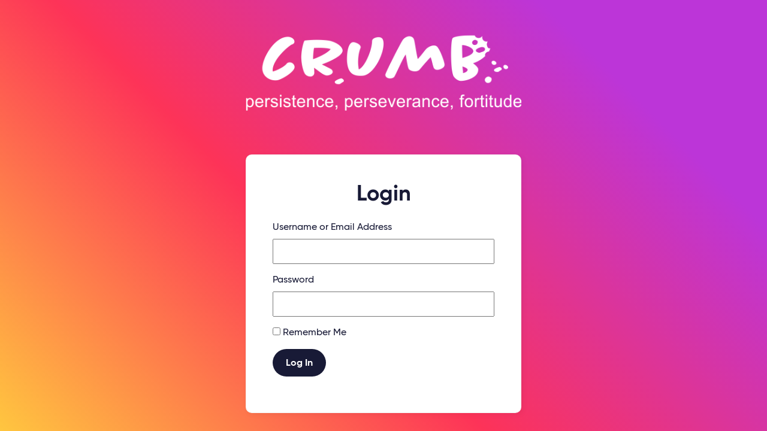

--- FILE ---
content_type: text/css
request_url: https://mark.buzzit.co.nz/wp-content/themes/buzzit_4_6/style.css
body_size: 7853
content:
/*
Theme Name: BuzzIT 2020
Author: Miked.
Author URI: BuzzIT
Description: The 2020 WordPress theme for BuzzIT 
Version: 4.6

Last Updated: 23-12-2020
*/
@font-face{font-family:'Gilroy';src:url("assets/webfonts/37CFD6_0_0.eot");src:url("assets/webfonts/37CFD6_0_0.eot?#iefix") format("embedded-opentype"),url("assets/webfonts/37CFD6_0_0.woff2") format("woff2"),url("assets/webfonts/37CFD6_0_0.woff") format("woff"),url("assets/webfonts/37CFD6_0_0.ttf") format("truetype");font-weight:300}@font-face{font-family:'Gilroy';src:url("assets/webfonts/32C77F_9_0.eot");src:url("assets/webfonts/32C77F_9_0.eot?#iefix") format("embedded-opentype"),url("assets/webfonts/32C77F_9_0.woff2") format("woff2"),url("assets/webfonts/32C77F_9_0.woff") format("woff"),url("assets/webfonts/32C77F_9_0.ttf") format("truetype");font-weight:500}@font-face{font-family:'Gilroy';src:url("assets/webfonts/32C77F_4_0.eot");src:url("assets/webfonts/32C77F_4_0.eot?#iefix") format("embedded-opentype"),url("assets/webfonts/32C77F_4_0.woff2") format("woff2"),url("assets/webfonts/32C77F_4_0.woff") format("woff"),url("assets/webfonts/32C77F_4_0.ttf") format("truetype");font-weight:600}@font-face{font-family:'Gilroy';src:url("assets/webfonts/32C77F_11_0.eot");src:url("assets/webfonts/32C77F_11_0.eot?#iefix") format("embedded-opentype"),url("assets/webfonts/32C77F_11_0.woff2") format("woff2"),url("assets/webfonts/32C77F_11_0.woff") format("woff"),url("assets/webfonts/32C77F_11_0.ttf") format("truetype");font-weight:700}*,*:before,*:after{box-sizing:border-box}/*! normalize.css v8.0.0 | MIT License | github.com/necolas/normalize.css */html{line-height:1.15;-webkit-text-size-adjust:100%}body{margin:0}h1{font-size:2em;margin:0.67em 0}hr{box-sizing:content-box;height:0;overflow:visible}pre{font-family:monospace, monospace;font-size:1em}a{background-color:transparent}abbr[title]{border-bottom:none;text-decoration:underline;text-decoration:underline dotted}b,strong{font-weight:bolder}code,kbd,samp{font-family:monospace, monospace;font-size:1em}small{font-size:80%}sub,sup{font-size:75%;line-height:0;position:relative;vertical-align:baseline}sub{bottom:-0.25em}sup{top:-0.5em}img{border-style:none}button,input,optgroup,select,textarea{font-family:inherit;font-size:100%;line-height:1.15;margin:0}button,input{overflow:visible}button,select{text-transform:none}button,[type="button"],[type="reset"],[type="submit"]{-webkit-appearance:button}button::-moz-focus-inner,[type="button"]::-moz-focus-inner,[type="reset"]::-moz-focus-inner,[type="submit"]::-moz-focus-inner{border-style:none;padding:0}button:-moz-focusring,[type="button"]:-moz-focusring,[type="reset"]:-moz-focusring,[type="submit"]:-moz-focusring{outline:1px dotted ButtonText}fieldset{padding:0.35em 0.75em 0.625em}legend{box-sizing:border-box;color:inherit;display:table;max-width:100%;padding:0;white-space:normal}progress{vertical-align:baseline}textarea{overflow:auto}[type="checkbox"],[type="radio"]{box-sizing:border-box;padding:0}[type="number"]::-webkit-inner-spin-button,[type="number"]::-webkit-outer-spin-button{height:auto}[type="search"]{-webkit-appearance:textfield;outline-offset:-2px}[type="search"]::-webkit-search-decoration{-webkit-appearance:none}::-webkit-file-upload-button{-webkit-appearance:button;font:inherit}details{display:block}summary{display:list-item}template{display:none}[hidden]{display:none}body,h1,h2,h3,h4,h5,h6,blockquote,p,pre,dl,dd,ol,ul,figure,hr,fieldset,legend{margin:0;padding:0}li>ol,li>ul{margin-bottom:0}table{border-collapse:collapse;border-spacing:0}fieldset{min-width:0;border:0}address,h1,h2,h3,h4,h5,h6,blockquote,p,pre,dl,ol,ul,figure,hr,table,fieldset{margin-bottom:22px}dd,ol,ul{margin-left:22px}html{font-family:"Gilroy",Helvetica,Arial,sans-serif;font-size:1em;line-height:1.4;color:#181A36}.page-wrap{min-height:100vh}body{overflow-x:hidden}.c-main-content{padding-bottom:60px;position:relative;width:calc(100% - 288px) !important}.c-main-content__footer{position:absolute;bottom:0;left:0}a{color:#0096D8;text-decoration:none;transition:all 300ms ease-in-out}a:hover,a:focus{color:#72d4ff}h1,.u-h1{font-size:36px;line-height:1.2444444444}h2,.u-h2{font-size:28px;line-height:1}h3,.u-h3{font-size:24px;line-height:1.3}h4,.u-h4{font-size:20px;line-height:1.12}h5,.u-h5{font-size:18px;line-height:1.2444444444}h6,.u-h6{font-size:16px;line-height:1.4}img{max-width:100%;font-style:italic;vertical-align:middle}img[width],img[height]{max-width:100%;height:auto}figure{width:100% !important}figure img{margin-bottom:22px}figcaption{opacity:0.7;font-style:italic}table{width:100%}hr{border:none;height:1px;background-color:#181A36}.hr-mini{max-width:200px;opacity:0.5}.hr-color-two{border:none;height:3px;background-color:#0096D8}textarea{resize:vertical;vertical-align:top}.o-box-off>:last-child{margin-bottom:0}.o-bullseye{display:-webkit-flex;display:-ms-flexbox;display:flex;-webkit-align-items:center;-ms-flex-align:center;align-items:center;-webkit-justify-content:center;-ms-flex-pack:center;justify-content:center;-webkit-flex-direction:column;-ms-flex-direction:column;flex-direction:column}.o-bullseye--horizontal{-webkit-flex-direction:row;-ms-flex-direction:row;flex-direction:row}.o-columns{-webkit-column-gap:22px;-moz-column-gap:22px;column-gap:22px}@media (min-width: 20em){.o-columns\@mobile{-webkit-column-gap:22px;-moz-column-gap:22px;column-gap:22px}}@media (min-width: 46.25em){.o-columns\@tablet{-webkit-column-gap:22px;-moz-column-gap:22px;column-gap:22px}}@media (min-width: 61.25em){.o-columns\@desktop{-webkit-column-gap:22px;-moz-column-gap:22px;column-gap:22px}}@media (min-width: 81.25em){.o-columns\@wide{-webkit-column-gap:22px;-moz-column-gap:22px;column-gap:22px}}.o-columns--tiny{-webkit-column-gap:6px;-moz-column-gap:6px;column-gap:6px}@media (min-width: 20em){.o-columns--tiny\@mobile{-webkit-column-gap:6px;-moz-column-gap:6px;column-gap:6px}}@media (min-width: 46.25em){.o-columns--tiny\@tablet{-webkit-column-gap:6px;-moz-column-gap:6px;column-gap:6px}}@media (min-width: 61.25em){.o-columns--tiny\@desktop{-webkit-column-gap:6px;-moz-column-gap:6px;column-gap:6px}}@media (min-width: 81.25em){.o-columns--tiny\@wide{-webkit-column-gap:6px;-moz-column-gap:6px;column-gap:6px}}.o-columns--small{-webkit-column-gap:11px;-moz-column-gap:11px;column-gap:11px}@media (min-width: 20em){.o-columns--small\@mobile{-webkit-column-gap:11px;-moz-column-gap:11px;column-gap:11px}}@media (min-width: 46.25em){.o-columns--small\@tablet{-webkit-column-gap:11px;-moz-column-gap:11px;column-gap:11px}}@media (min-width: 61.25em){.o-columns--small\@desktop{-webkit-column-gap:11px;-moz-column-gap:11px;column-gap:11px}}@media (min-width: 81.25em){.o-columns--small\@wide{-webkit-column-gap:11px;-moz-column-gap:11px;column-gap:11px}}.o-columns--large{-webkit-column-gap:44px;-moz-column-gap:44px;column-gap:44px}@media (min-width: 20em){.o-columns--large\@mobile{-webkit-column-gap:44px;-moz-column-gap:44px;column-gap:44px}}@media (min-width: 46.25em){.o-columns--large\@tablet{-webkit-column-gap:44px;-moz-column-gap:44px;column-gap:44px}}@media (min-width: 61.25em){.o-columns--large\@desktop{-webkit-column-gap:44px;-moz-column-gap:44px;column-gap:44px}}@media (min-width: 81.25em){.o-columns--large\@wide{-webkit-column-gap:44px;-moz-column-gap:44px;column-gap:44px}}.o-columns--huge{-webkit-column-gap:88px;-moz-column-gap:88px;column-gap:88px}@media (min-width: 20em){.o-columns--huge\@mobile{-webkit-column-gap:88px;-moz-column-gap:88px;column-gap:88px}}@media (min-width: 46.25em){.o-columns--huge\@tablet{-webkit-column-gap:88px;-moz-column-gap:88px;column-gap:88px}}@media (min-width: 61.25em){.o-columns--huge\@desktop{-webkit-column-gap:88px;-moz-column-gap:88px;column-gap:88px}}@media (min-width: 81.25em){.o-columns--huge\@wide{-webkit-column-gap:88px;-moz-column-gap:88px;column-gap:88px}}.o-columns--2{-webkit-column-count:2;-moz-column-count:2;column-count:2}@media (min-width: 20em){.o-columns--2\@mobile{-webkit-column-count:2;-moz-column-count:2;column-count:2}}@media (min-width: 46.25em){.o-columns--2\@tablet{-webkit-column-count:2;-moz-column-count:2;column-count:2}}@media (min-width: 61.25em){.o-columns--2\@desktop{-webkit-column-count:2;-moz-column-count:2;column-count:2}}@media (min-width: 81.25em){.o-columns--2\@wide{-webkit-column-count:2;-moz-column-count:2;column-count:2}}.o-columns--3{-webkit-column-count:3;-moz-column-count:3;column-count:3}@media (min-width: 20em){.o-columns--3\@mobile{-webkit-column-count:3;-moz-column-count:3;column-count:3}}@media (min-width: 46.25em){.o-columns--3\@tablet{-webkit-column-count:3;-moz-column-count:3;column-count:3}}@media (min-width: 61.25em){.o-columns--3\@desktop{-webkit-column-count:3;-moz-column-count:3;column-count:3}}@media (min-width: 81.25em){.o-columns--3\@wide{-webkit-column-count:3;-moz-column-count:3;column-count:3}}.o-cover{background-size:cover;background-repeat:no-repeat;background-position:center}.o-crop{position:relative;display:block;overflow:hidden}.o-crop__content{position:absolute;top:0;left:0;max-width:none}.o-crop__content--right{right:0;left:auto}.o-crop__content--bottom{top:auto;bottom:0}.o-crop__content--center{top:50%;left:50%;-webkit-transform:translate(-50%, -50%);-ms-transform:translate(-50%, -50%);transform:translate(-50%, -50%)}.o-crop--2\:1{padding-bottom:50%}.o-crop--4\:3{padding-bottom:75%}.o-crop--16\:9{padding-bottom:56.25%}.o-crop--fill>.o-crop__content{min-height:100%;min-width:100%}.o-hover-zoom{overflow:hidden}.o-hover-zoom__content{transition:all 300ms ease-in-out}.o-hover-zoom:hover .o-hover-zoom__content,.o-hover-zoom:focus .o-hover-zoom__content{-webkit-transform:scale(1.15);-ms-transform:scale(1.15);transform:scale(1.15)}.o-layout{display:-webkit-flex;display:-ms-flexbox;display:flex;-webkit-flex-direction:row;-ms-flex-direction:row;flex-direction:row;-webkit-flex-wrap:wrap;-ms-flex-wrap:wrap;flex-wrap:wrap;list-style:none;padding:0;margin:0;margin-left:-22px}.o-layout__item{box-sizing:border-box;-webkit-flex:0 1 auto;-ms-flex:0 1 auto;flex:0 1 auto;width:100%;padding-left:22px}.o-layout--flush{margin-left:0}.o-layout--flush>.o-layout__item{padding-left:0}.o-layout--tiny{margin-left:-6px}.o-layout--tiny>.o-layout__item{padding-left:6px}.o-layout--small{margin-left:-11px}.o-layout--small>.o-layout__item{padding-left:11px}.o-layout--large{margin-left:-44px}.o-layout--large>.o-layout__item{padding-left:44px}.o-layout--huge{margin-left:-88px}.o-layout--huge>.o-layout__item{padding-left:88px}.o-layout--middle{-webkit-align-items:center;-ms-flex-align:center;align-items:center}.o-layout--bottom{-webkit-align-items:flex-end;-ms-flex-align:end;align-items:flex-end}.o-layout--stretch>.o-layout__item{display:-webkit-flex;display:-ms-flexbox;display:flex}.o-layout--center{-webkit-justify-content:center;-ms-flex-pack:center;justify-content:center}.o-layout--right{-webkit-justify-content:flex-end;-ms-flex-pack:end;justify-content:flex-end}.o-layout--left{-webkit-justify-content:flex-start;-ms-flex-pack:start;justify-content:flex-start}.o-layout--left.o-layout--reverse{-webkit-justify-content:flex-end;-ms-flex-pack:end;justify-content:flex-end}.o-layout--reverse{-webkit-flex-direction:row-reverse;-ms-flex-direction:row-reverse;flex-direction:row-reverse}.o-layout--around{-webkit-justify-content:space-around;-ms-flex-pack:distribute;justify-content:space-around}.o-layout--between{-webkit-justify-content:space-between;-ms-flex-pack:justify;justify-content:space-between}.o-layout--auto>.o-layout__item{-webkit-flex:1 0 0;-ms-flex:1 0 0;flex:1 0 0}.o-list-bare{list-style:none;margin-left:0}.o-list-bare__item{margin-left:0}.o-list-inline{margin-left:0;list-style:none}.o-list-inline__item{display:inline-block}.o-media{display:block}.o-media:after{content:"" !important;display:block !important;clear:both !important}.o-media__img{float:left;margin-right:22px}.o-media__img>img{display:block}.o-media__body{overflow:hidden;display:block}.o-media__body,.o-media__body>:last-child{margin-bottom:0}.o-media--flush>.o-media__img{margin-right:0;margin-left:0}.o-media--tiny>.o-media__img{margin-right:6px}.o-media--tiny.o-media--reverse>.o-media__img{margin-right:0;margin-left:6px}.o-media--small>.o-media__img{margin-right:11px}.o-media--small.o-media--reverse>.o-media__img{margin-right:0;margin-left:11px}.o-media--large>.o-media__img{margin-right:44px}.o-media--large.o-media--reverse>.o-media__img{margin-right:0;margin-left:44px}.o-media--huge>.o-media__img{margin-right:88px}.o-media--huge.o-media--reverse>.o-media__img{margin-right:0;margin-left:88px}.o-media--reverse>.o-media__img{float:right;margin-right:0;margin-left:22px}.o-ratio{position:relative;display:block}.o-ratio:before{content:"";display:block;width:100%;padding-bottom:100%}.o-ratio__content,.o-ratio>iframe,.o-ratio>embed,.o-ratio>object{position:absolute;top:0;bottom:0;left:0;height:100%;width:100%}.o-ratio--2\:1:before{padding-bottom:50%}.o-ratio--4\:3:before{padding-bottom:75%}.o-ratio--16\:9:before{padding-bottom:56.25%}.o-scroll-y{overflow-y:hidden;overflow-x:auto;-webkit-overflow-scrolling:touch;-ms-overflow-style:-ms-autohiding-scrollbar;overflow:-moz-scrollbars-none}.o-scroll-y::-webkit-scrollbar{display:none}.o-scroll-y::-moz-scrollbar{display:none}.o-scroll-x{overflow-x:hidden;overflow-y:auto;-webkit-overflow-scrolling:touch;-ms-overflow-style:-ms-autohiding-scrollbar;overflow:-moz-scrollbars-none}.o-scroll-x::-webkit-scrollbar{display:none}.o-scroll-x::-moz-scrollbar{display:none}.o-split{display:-webkit-flex;display:-ms-flexbox;display:flex;width:100%;-webkit-justify-content:space-between;-ms-flex-pack:justify;justify-content:space-between;-webkit-align-items:center;-ms-flex-align:center;align-items:center}.o-split--top{-webkit-align-items:flex-start;-ms-flex-align:start;align-items:flex-start}.o-split--bottom{-webkit-align-items:flex-end;-ms-flex-align:end;align-items:flex-end}.o-wrapper{max-width:1000px;margin-right:auto;margin-left:auto;padding-right:22px;padding-left:22px}.o-wrapper:after{content:"" !important;display:block !important;clear:both !important}.o-wrapper--default{max-width:1000px}@media (min-width: 20em){.o-wrapper--default\@mobile{max-width:1000px}}@media (min-width: 46.25em){.o-wrapper--default\@tablet{max-width:1000px}}@media (min-width: 61.25em){.o-wrapper--default\@desktop{max-width:1000px}}@media (min-width: 81.25em){.o-wrapper--default\@wide{max-width:1000px}}.o-rich-text .alignleft{float:left;margin:0 22px 22px 0;max-width:100%}@media (min-width: 31.25em){.o-rich-text .alignleft{max-width:50%}}.o-rich-text .alignright{float:right;margin:0 0 22px 22px;max-width:100%}@media (min-width: 31.25em){.o-rich-text .alignright{max-width:50%}}.o-rich-text .aligncenter{float:none;display:block;margin:0 auto 22px}@-webkit-keyframes fadein{from{opacity:0}to{opacity:1}}@keyframes fadein{from{opacity:0}to{opacity:1}}.o-fadeIn{-webkit-animation:fadein 0.8s;animation:fadein 0.8s}.c-btn,.tml-links a,.tml-button,body .gform_wrapper .gform_drop_area input.button.gform_button_select_files,.gform_button{display:inline-block;vertical-align:middle;font-family:"Gilroy",Helvetica,Arial,sans-serif;font-size:16px;line-height:22.4px;text-align:center;margin:0;cursor:pointer;padding:12.9411764706px 22px 11px 22px !important;transition:all 300ms ease-in-out;border-radius:50px;font-weight:700;border:none}.c-btn--one,.tml-button,.tml-links a,body .gform_wrapper .gform_drop_area input.button.gform_button_select_files,.gform_button{background-color:#181A36}.c-btn--one,.c-btn--one:hover,.c-btn--one:active,.c-btn--one:focus,.tml-button,.tml-button:hover,.tml-button:active,.tml-button:focus,.tml-links a,.tml-links a:hover,.tml-links a:active,.tml-links a:focus,body .gform_wrapper .gform_drop_area input.button.gform_button_select_files,body .gform_wrapper .gform_drop_area input.button.gform_button_select_files:hover,body .gform_wrapper .gform_drop_area input.button.gform_button_select_files:active,body .gform_wrapper .gform_drop_area input.button.gform_button_select_files:focus,.gform_button,.gform_button:hover,.gform_button:active,.gform_button:focus{text-decoration:none;color:#fff}.c-btn--one:hover,.tml-button:hover,.tml-links a:hover,body .gform_wrapper .gform_drop_area input.button.gform_button_select_files:hover,.gform_button:hover{background-color:#0096D8}.c-btn--two{background-color:#0096D8}.c-btn--two,.c-btn--two:hover,.c-btn--two:active,.c-btn--two:focus{text-decoration:none;color:#fff}.c-btn--two:hover{color:#fff;background-color:#bc35d8}.c-btn--three{background-color:#bc35d8}.c-btn--three,.c-btn--three:hover,.c-btn--three:active,.c-btn--three:focus{text-decoration:none;color:#fff}.c-btn--three:hover{color:#fff;background-color:#0096D8}.c-btn--warning{background-color:red}.c-btn--warning,.c-btn--warning:hover,.c-btn--warning:active,.c-btn--warning:focus{text-decoration:none;color:#fff}.c-btn--warning:hover{color:#fff;background-color:pink}.c-btn--ghost{background-color:transparent;border:solid 2px white}.c-btn--ghost,.c-btn--ghost:hover,.c-btn--ghost:active,.c-btn--ghost:focus{text-decoration:none;color:#fff}.c-btn--ghost:hover{color:initial;background-color:#fff}.c-btn--global-font{font-size:16px}.acf-input .button-small{background:#f7f7f7;border-radius:0 2px 2px 0;border-left:1px solid #ccc;color:#555;line-height:1;padding:6px 7px;text-align:center;font-size:11px}.c-sidebar{background-image:linear-gradient(225deg, #bc35d8 19%, #fd3358, #ffc63f);color:white;width:288px}.c-sidebar a{color:white}.c-sidebar>div{position:relative;width:288px}.c-sidebar.max>div{position:fixed;bottom:0;left:0;top:auto}.c-sidebar.fixed>div{position:fixed;top:0;left:0}.c-sidebar__menu li{padding-left:11px;margin-top:5px}.c-sidebar__menu li a{padding:13.75px 5.5px 11px 24.2px;display:block;position:relative}.c-sidebar__menu li a:after{width:100%;height:100%;content:'';border-radius:25px 0 0 25px;position:absolute;top:0;left:0;transition:all 300ms ease-in-out}.c-sidebar__menu li a:hover:after{background:rgba(255,255,255,0.3)}.c-sidebar__menu li.active>a:after{background:rgba(255,255,255,0.3)}.c-sidebar__menu .u-bt{border-top:solid 1px rgba(255,255,255,0.3)}.c-sidebar__menu .u-bt.active{border-top:0}.c-article{overflow:hidden}.c-article>div{position:relative}.c-article>div:after{position:absolute;content:'';height:100%;left:0;width:50%;background:white;top:0;z-index:2}.c-article__content{background:white;position:relative;z-index:9}@media (min-width: 46.25em){.c-article__content{min-height:100vh}}.c-article__content iframe{width:100%}.c-article__image img{position:fixed;top:0;right:0;min-height:100vh;width:50vw;object-fit:cover;z-index:3}.o-layout--reverse .c-article__image img{right:auto;left:0;z-index:3}.c-article__image--content img{position:relative;width:100%;height:auto;min-height:auto;z-index:3}.single-post .c-article__image--content img{margin-bottom:91px}.c-box{box-shadow:3px 3px 10px 0px rgba(0,0,0,0.05);padding:44px;border-radius:10px;border:solid 1px rgba(0,0,0,0.04)}.c-box:after{border-radius:10px}.c-single-menu{position:fixed;top:22px;right:22px;z-index:999}.c-app-content{text-align:center;margin:0 auto;width:80%}@media (min-width: 46.25em){.c-app-content{width:460px}}.c-tile{position:relative;transition:all 300ms ease-in-out;height:100%}.c-tile:after{width:100%;height:100%;background:linear-gradient(0deg, rgba(0,0,0,0.3) 0%, transparent 100%);content:'';position:absolute;bottom:0;left:0;z-index:1}.c-tile:hover{box-shadow:3px 3px 10px 0px rgba(0,0,0,0.3)}.c-tile__content{position:relative;z-index:2}.c-article-nav{position:fixed;bottom:0;left:0;width:100%;padding:22px;z-index:99;background:white;box-shadow:2px -5px 15px rgba(0,0,0,0.1)}.c-article-nav img{max-height:30px;width:auto;margin:10px auto 0;display:block;vertical-align:middle}.c-hamburger{position:fixed;float:right;width:26px;height:30px;z-index:3000;top:35px;right:24px;background:white;border-radius:100px;padding:25px}.c-hamburger:hover{cursor:pointer}@media (min-width: 46.25em){.c-hamburger--for-mobile{display:none !important}}.c-hamburger__lines{position:absolute;top:17px;right:38px}.c-hamburger__line{background-color:#181A36;height:2px;width:26px;display:block;position:absolute;top:7px;-webkit-transform:rotate(0deg);-ms-transform:rotate(0deg);transform:rotate(0deg);opacity:1;transition:top .2s, -webkit-transform .2s, opacity .2s;transition:top .2s, transform .2s, opacity .2s}.c-hamburger__line:first-child{top:0}.c-hamburger__line:last-child{top:14px}.js-hamburger-active .c-hamburger__line:first-child{top:7px;-webkit-transform:rotate(45deg);-ms-transform:rotate(45deg);transform:rotate(45deg)}.js-hamburger-active .c-hamburger__line:nth-child(2){top:7px;opacity:0}.js-hamburger-active .c-hamburger__line:last-child{-webkit-transform:rotate(-45deg);-ms-transform:rotate(-45deg);transform:rotate(-45deg);top:7px}.c-mobile-menu{background-color:#181A36;position:fixed;top:0;right:0;padding:22px 22px 0 22px;width:300px;height:100vh;overflow-y:scroll;-webkit-transform:translateX(300px);-ms-transform:translateX(300px);transform:translateX(300px);transition:all 300ms ease-in-out;z-index:2000}@media (min-width: 46.25em){.c-mobile-menu{padding:44px 44px 0 44px}}.c-mobile-menu.c-mobile-menu--active{-webkit-transform:translateX(0px);-ms-transform:translateX(0px);transform:translateX(0px)}.c-mobile-menu li{transition:all 300ms ease-in-out}.c-mobile-menu li:hover{cursor:pointer;color:#0096D8}.c-mobile-menu svg{fill:white}.c-mobile-menu>div{display:-webkit-flex;display:-ms-flexbox;display:flex;-webkit-flex-direction:column;-ms-flex-direction:column;flex-direction:column;min-height:100%}.c-mobile-menu>div div:last-of-type{margin-top:auto}.c-mobile-menu__branding{display:block;margin-top:22px}.c-popup{position:fixed;top:0;left:0;width:100vw;height:100vh;background:rgba(0,0,0,0.8);display:none}.c-popup>div{width:90%;max-width:400px}.c-slider__wrapper{position:relative}.c-slider__wrapper .tns-controls{margin:0;padding:0;list-style:none;position:absolute;left:0;width:100%;top:50%;-webkit-transform:translatey(-50%);-ms-transform:translatey(-50%);transform:translatey(-50%);display:-webkit-flex;display:-ms-flexbox;display:flex;-webkit-align-items:center;-ms-flex-align:center;align-items:center;-webkit-justify-content:space-between;-ms-flex-pack:justify;justify-content:space-between;padding:0 20px;z-index:9}.c-slider__wrapper .tns-controls:focus{outline:none}.c-slider__wrapper .tns-controls li:hover{cursor:pointer}.c-slider__wrapper .tns-controls button{width:28px;height:45px;background:url(assets/img/arrow.svg);background-size:cover;box-shadow:none;border:none;font-size:0}.c-slider__wrapper .tns-controls button:focus{outline:none}.c-slider__wrapper .tns-controls button:first-of-type{-webkit-transform:rotate(-180deg);-ms-transform:rotate(-180deg);transform:rotate(-180deg)}.u-ta-left{text-align:left !important}.u-ta-center{text-align:center !important}.u-ta-right{text-align:right !important}.u-va-baseline{vertical-align:baseline !important}.u-va-top{vertical-align:top !important}.u-va-middle{vertical-align:middle !important}.u-va-bottom{vertical-align:bottom !important}.u-m-auto{margin-left:auto !important;margin-right:auto !important}.u-alignright{float:right}.u-alignleft{float:left}@media (min-width: 46.25em){.u-ta-right\@tablet{text-align:right !important}}.u-bg-gradient{background-image:linear-gradient(225deg, #bc35d8 19%, #fd3358, #ffc63f)}.u-bg-color-one{background-color:#181A36 !important}.u-bg-color-two{background-color:#0096D8 !important}.u-bg-white{background-color:#fff !important}.u-fill-white{fill:#fff !important}.u-ff{font-family:"Gilroy",Helvetica,Arial,sans-serif !important}.u-ff-alt{font-family:"Gilroy",Times,"Times New Roman",serif !important}@media (min-width: 61.25em){.h-massive{font-size:80px;line-height:1.12}}.u-hidden-visually{border:0 !important;clip:rect(0 0 0 0) !important;-webkit-clip-path:inset(50%) !important;clip-path:inset(50%) !important;height:1px !important;margin:-1px !important;overflow:hidden !important;padding:0 !important;position:absolute !important;white-space:nowrap !important;width:1px !important}.u-hide{display:none !important}@media (min-width: 20em){.u-hide\@mobile{display:none !important}}@media (min-width: 46.25em){.u-hide\@tablet{display:none !important}}@media (min-width: 61.25em){.u-hide\@desktop{display:none !important}}@media (min-width: 81.25em){.u-hide\@wide{display:none !important}}.u-show{display:block !important}@media (min-width: 20em){.u-show\@mobile{display:block !important}}@media (min-width: 46.25em){.u-show\@tablet{display:block !important}}@media (min-width: 61.25em){.u-show\@desktop{display:block !important}}@media (min-width: 81.25em){.u-show\@wide{display:block !important}}.u-hl-white{color:#fff !important}.u-secret-link,.u-secret-links a{color:inherit}.u-secret-link:hover,.u-secret-link:focus,.u-secret-links a:hover,.u-secret-links a:focus{color:#0096D8}.u-invisible-link,.u-invisible-links a{color:inherit}.u-invisible-link:hover,.u-invisible-link:focus,.u-invisible-links a:hover,.u-invisible-links a:focus{color:inherit}.u-white-link,.u-white-links a{color:white}.u-white-link:hover,.u-white-link:focus,.u-white-links a:hover,.u-white-links a:focus{color:#0096D8}.u-order-1{-webkit-order:1;-ms-flex-order:1;order:1}@media (min-width: 20em){.u-order-1\@mobile{-webkit-order:1;-ms-flex-order:1;order:1}}@media (min-width: 46.25em){.u-order-1\@tablet{-webkit-order:1;-ms-flex-order:1;order:1}}@media (min-width: 61.25em){.u-order-1\@desktop{-webkit-order:1;-ms-flex-order:1;order:1}}@media (min-width: 81.25em){.u-order-1\@wide{-webkit-order:1;-ms-flex-order:1;order:1}}.u-order-2{-webkit-order:2;-ms-flex-order:2;order:2}@media (min-width: 20em){.u-order-2\@mobile{-webkit-order:2;-ms-flex-order:2;order:2}}@media (min-width: 46.25em){.u-order-2\@tablet{-webkit-order:2;-ms-flex-order:2;order:2}}@media (min-width: 61.25em){.u-order-2\@desktop{-webkit-order:2;-ms-flex-order:2;order:2}}@media (min-width: 81.25em){.u-order-2\@wide{-webkit-order:2;-ms-flex-order:2;order:2}}.u-order-3{-webkit-order:3;-ms-flex-order:3;order:3}@media (min-width: 20em){.u-order-3\@mobile{-webkit-order:3;-ms-flex-order:3;order:3}}@media (min-width: 46.25em){.u-order-3\@tablet{-webkit-order:3;-ms-flex-order:3;order:3}}@media (min-width: 61.25em){.u-order-3\@desktop{-webkit-order:3;-ms-flex-order:3;order:3}}@media (min-width: 81.25em){.u-order-3\@wide{-webkit-order:3;-ms-flex-order:3;order:3}}.u-p{padding:22px !important}@media (min-width: 20em){.u-p\@mobile{padding:22px !important}}@media (min-width: 46.25em){.u-p\@tablet{padding:22px !important}}@media (min-width: 61.25em){.u-p\@desktop{padding:22px !important}}@media (min-width: 81.25em){.u-p\@wide{padding:22px !important}}.u-p--{padding:6px !important}@media (min-width: 20em){.u-p--\@mobile{padding:6px !important}}@media (min-width: 46.25em){.u-p--\@tablet{padding:6px !important}}@media (min-width: 61.25em){.u-p--\@desktop{padding:6px !important}}@media (min-width: 81.25em){.u-p--\@wide{padding:6px !important}}.u-p-{padding:11px !important}@media (min-width: 20em){.u-p-\@mobile{padding:11px !important}}@media (min-width: 46.25em){.u-p-\@tablet{padding:11px !important}}@media (min-width: 61.25em){.u-p-\@desktop{padding:11px !important}}@media (min-width: 81.25em){.u-p-\@wide{padding:11px !important}}.u-p\+{padding:44px !important}@media (min-width: 20em){.u-p\+\@mobile{padding:44px !important}}@media (min-width: 46.25em){.u-p\+\@tablet{padding:44px !important}}@media (min-width: 61.25em){.u-p\+\@desktop{padding:44px !important}}@media (min-width: 81.25em){.u-p\+\@wide{padding:44px !important}}.u-p\+\+{padding:88px !important}@media (min-width: 20em){.u-p\+\+\@mobile{padding:88px !important}}@media (min-width: 46.25em){.u-p\+\+\@tablet{padding:88px !important}}@media (min-width: 61.25em){.u-p\+\+\@desktop{padding:88px !important}}@media (min-width: 81.25em){.u-p\+\+\@wide{padding:88px !important}}.u-p0{padding:0 !important}@media (min-width: 20em){.u-p0\@mobile{padding:0 !important}}@media (min-width: 46.25em){.u-p0\@tablet{padding:0 !important}}@media (min-width: 61.25em){.u-p0\@desktop{padding:0 !important}}@media (min-width: 81.25em){.u-p0\@wide{padding:0 !important}}.u-pt{padding-top:22px !important}@media (min-width: 20em){.u-pt\@mobile{padding-top:22px !important}}@media (min-width: 46.25em){.u-pt\@tablet{padding-top:22px !important}}@media (min-width: 61.25em){.u-pt\@desktop{padding-top:22px !important}}@media (min-width: 81.25em){.u-pt\@wide{padding-top:22px !important}}.u-pt--{padding-top:6px !important}@media (min-width: 20em){.u-pt--\@mobile{padding-top:6px !important}}@media (min-width: 46.25em){.u-pt--\@tablet{padding-top:6px !important}}@media (min-width: 61.25em){.u-pt--\@desktop{padding-top:6px !important}}@media (min-width: 81.25em){.u-pt--\@wide{padding-top:6px !important}}.u-pt-{padding-top:11px !important}@media (min-width: 20em){.u-pt-\@mobile{padding-top:11px !important}}@media (min-width: 46.25em){.u-pt-\@tablet{padding-top:11px !important}}@media (min-width: 61.25em){.u-pt-\@desktop{padding-top:11px !important}}@media (min-width: 81.25em){.u-pt-\@wide{padding-top:11px !important}}.u-pt\+{padding-top:44px !important}@media (min-width: 20em){.u-pt\+\@mobile{padding-top:44px !important}}@media (min-width: 46.25em){.u-pt\+\@tablet{padding-top:44px !important}}@media (min-width: 61.25em){.u-pt\+\@desktop{padding-top:44px !important}}@media (min-width: 81.25em){.u-pt\+\@wide{padding-top:44px !important}}.u-pt\+\+{padding-top:88px !important}@media (min-width: 20em){.u-pt\+\+\@mobile{padding-top:88px !important}}@media (min-width: 46.25em){.u-pt\+\+\@tablet{padding-top:88px !important}}@media (min-width: 61.25em){.u-pt\+\+\@desktop{padding-top:88px !important}}@media (min-width: 81.25em){.u-pt\+\+\@wide{padding-top:88px !important}}.u-pt0{padding-top:0 !important}@media (min-width: 20em){.u-pt0\@mobile{padding-top:0 !important}}@media (min-width: 46.25em){.u-pt0\@tablet{padding-top:0 !important}}@media (min-width: 61.25em){.u-pt0\@desktop{padding-top:0 !important}}@media (min-width: 81.25em){.u-pt0\@wide{padding-top:0 !important}}.u-pr{padding-right:22px !important}@media (min-width: 20em){.u-pr\@mobile{padding-right:22px !important}}@media (min-width: 46.25em){.u-pr\@tablet{padding-right:22px !important}}@media (min-width: 61.25em){.u-pr\@desktop{padding-right:22px !important}}@media (min-width: 81.25em){.u-pr\@wide{padding-right:22px !important}}.u-pr--{padding-right:6px !important}@media (min-width: 20em){.u-pr--\@mobile{padding-right:6px !important}}@media (min-width: 46.25em){.u-pr--\@tablet{padding-right:6px !important}}@media (min-width: 61.25em){.u-pr--\@desktop{padding-right:6px !important}}@media (min-width: 81.25em){.u-pr--\@wide{padding-right:6px !important}}.u-pr-{padding-right:11px !important}@media (min-width: 20em){.u-pr-\@mobile{padding-right:11px !important}}@media (min-width: 46.25em){.u-pr-\@tablet{padding-right:11px !important}}@media (min-width: 61.25em){.u-pr-\@desktop{padding-right:11px !important}}@media (min-width: 81.25em){.u-pr-\@wide{padding-right:11px !important}}.u-pr\+{padding-right:44px !important}@media (min-width: 20em){.u-pr\+\@mobile{padding-right:44px !important}}@media (min-width: 46.25em){.u-pr\+\@tablet{padding-right:44px !important}}@media (min-width: 61.25em){.u-pr\+\@desktop{padding-right:44px !important}}@media (min-width: 81.25em){.u-pr\+\@wide{padding-right:44px !important}}.u-pr\+\+{padding-right:88px !important}@media (min-width: 20em){.u-pr\+\+\@mobile{padding-right:88px !important}}@media (min-width: 46.25em){.u-pr\+\+\@tablet{padding-right:88px !important}}@media (min-width: 61.25em){.u-pr\+\+\@desktop{padding-right:88px !important}}@media (min-width: 81.25em){.u-pr\+\+\@wide{padding-right:88px !important}}.u-pr0{padding-right:0 !important}@media (min-width: 20em){.u-pr0\@mobile{padding-right:0 !important}}@media (min-width: 46.25em){.u-pr0\@tablet{padding-right:0 !important}}@media (min-width: 61.25em){.u-pr0\@desktop{padding-right:0 !important}}@media (min-width: 81.25em){.u-pr0\@wide{padding-right:0 !important}}.u-pb{padding-bottom:22px !important}@media (min-width: 20em){.u-pb\@mobile{padding-bottom:22px !important}}@media (min-width: 46.25em){.u-pb\@tablet{padding-bottom:22px !important}}@media (min-width: 61.25em){.u-pb\@desktop{padding-bottom:22px !important}}@media (min-width: 81.25em){.u-pb\@wide{padding-bottom:22px !important}}.u-pb--{padding-bottom:6px !important}@media (min-width: 20em){.u-pb--\@mobile{padding-bottom:6px !important}}@media (min-width: 46.25em){.u-pb--\@tablet{padding-bottom:6px !important}}@media (min-width: 61.25em){.u-pb--\@desktop{padding-bottom:6px !important}}@media (min-width: 81.25em){.u-pb--\@wide{padding-bottom:6px !important}}.u-pb-{padding-bottom:11px !important}@media (min-width: 20em){.u-pb-\@mobile{padding-bottom:11px !important}}@media (min-width: 46.25em){.u-pb-\@tablet{padding-bottom:11px !important}}@media (min-width: 61.25em){.u-pb-\@desktop{padding-bottom:11px !important}}@media (min-width: 81.25em){.u-pb-\@wide{padding-bottom:11px !important}}.u-pb\+{padding-bottom:44px !important}@media (min-width: 20em){.u-pb\+\@mobile{padding-bottom:44px !important}}@media (min-width: 46.25em){.u-pb\+\@tablet{padding-bottom:44px !important}}@media (min-width: 61.25em){.u-pb\+\@desktop{padding-bottom:44px !important}}@media (min-width: 81.25em){.u-pb\+\@wide{padding-bottom:44px !important}}.u-pb\+\+{padding-bottom:88px !important}@media (min-width: 20em){.u-pb\+\+\@mobile{padding-bottom:88px !important}}@media (min-width: 46.25em){.u-pb\+\+\@tablet{padding-bottom:88px !important}}@media (min-width: 61.25em){.u-pb\+\+\@desktop{padding-bottom:88px !important}}@media (min-width: 81.25em){.u-pb\+\+\@wide{padding-bottom:88px !important}}.u-pb0{padding-bottom:0 !important}@media (min-width: 20em){.u-pb0\@mobile{padding-bottom:0 !important}}@media (min-width: 46.25em){.u-pb0\@tablet{padding-bottom:0 !important}}@media (min-width: 61.25em){.u-pb0\@desktop{padding-bottom:0 !important}}@media (min-width: 81.25em){.u-pb0\@wide{padding-bottom:0 !important}}.u-pl{padding-left:22px !important}@media (min-width: 20em){.u-pl\@mobile{padding-left:22px !important}}@media (min-width: 46.25em){.u-pl\@tablet{padding-left:22px !important}}@media (min-width: 61.25em){.u-pl\@desktop{padding-left:22px !important}}@media (min-width: 81.25em){.u-pl\@wide{padding-left:22px !important}}.u-pl--{padding-left:6px !important}@media (min-width: 20em){.u-pl--\@mobile{padding-left:6px !important}}@media (min-width: 46.25em){.u-pl--\@tablet{padding-left:6px !important}}@media (min-width: 61.25em){.u-pl--\@desktop{padding-left:6px !important}}@media (min-width: 81.25em){.u-pl--\@wide{padding-left:6px !important}}.u-pl-{padding-left:11px !important}@media (min-width: 20em){.u-pl-\@mobile{padding-left:11px !important}}@media (min-width: 46.25em){.u-pl-\@tablet{padding-left:11px !important}}@media (min-width: 61.25em){.u-pl-\@desktop{padding-left:11px !important}}@media (min-width: 81.25em){.u-pl-\@wide{padding-left:11px !important}}.u-pl\+{padding-left:44px !important}@media (min-width: 20em){.u-pl\+\@mobile{padding-left:44px !important}}@media (min-width: 46.25em){.u-pl\+\@tablet{padding-left:44px !important}}@media (min-width: 61.25em){.u-pl\+\@desktop{padding-left:44px !important}}@media (min-width: 81.25em){.u-pl\+\@wide{padding-left:44px !important}}.u-pl\+\+{padding-left:88px !important}@media (min-width: 20em){.u-pl\+\+\@mobile{padding-left:88px !important}}@media (min-width: 46.25em){.u-pl\+\+\@tablet{padding-left:88px !important}}@media (min-width: 61.25em){.u-pl\+\+\@desktop{padding-left:88px !important}}@media (min-width: 81.25em){.u-pl\+\+\@wide{padding-left:88px !important}}.u-pl0{padding-left:0 !important}@media (min-width: 20em){.u-pl0\@mobile{padding-left:0 !important}}@media (min-width: 46.25em){.u-pl0\@tablet{padding-left:0 !important}}@media (min-width: 61.25em){.u-pl0\@desktop{padding-left:0 !important}}@media (min-width: 81.25em){.u-pl0\@wide{padding-left:0 !important}}.u-ph{padding-left:22px !important}@media (min-width: 20em){.u-ph\@mobile{padding-left:22px !important}}@media (min-width: 46.25em){.u-ph\@tablet{padding-left:22px !important}}@media (min-width: 61.25em){.u-ph\@desktop{padding-left:22px !important}}@media (min-width: 81.25em){.u-ph\@wide{padding-left:22px !important}}.u-ph{padding-right:22px !important}@media (min-width: 20em){.u-ph\@mobile{padding-right:22px !important}}@media (min-width: 46.25em){.u-ph\@tablet{padding-right:22px !important}}@media (min-width: 61.25em){.u-ph\@desktop{padding-right:22px !important}}@media (min-width: 81.25em){.u-ph\@wide{padding-right:22px !important}}.u-ph--{padding-left:6px !important}@media (min-width: 20em){.u-ph--\@mobile{padding-left:6px !important}}@media (min-width: 46.25em){.u-ph--\@tablet{padding-left:6px !important}}@media (min-width: 61.25em){.u-ph--\@desktop{padding-left:6px !important}}@media (min-width: 81.25em){.u-ph--\@wide{padding-left:6px !important}}.u-ph--{padding-right:6px !important}@media (min-width: 20em){.u-ph--\@mobile{padding-right:6px !important}}@media (min-width: 46.25em){.u-ph--\@tablet{padding-right:6px !important}}@media (min-width: 61.25em){.u-ph--\@desktop{padding-right:6px !important}}@media (min-width: 81.25em){.u-ph--\@wide{padding-right:6px !important}}.u-ph-{padding-left:11px !important}@media (min-width: 20em){.u-ph-\@mobile{padding-left:11px !important}}@media (min-width: 46.25em){.u-ph-\@tablet{padding-left:11px !important}}@media (min-width: 61.25em){.u-ph-\@desktop{padding-left:11px !important}}@media (min-width: 81.25em){.u-ph-\@wide{padding-left:11px !important}}.u-ph-{padding-right:11px !important}@media (min-width: 20em){.u-ph-\@mobile{padding-right:11px !important}}@media (min-width: 46.25em){.u-ph-\@tablet{padding-right:11px !important}}@media (min-width: 61.25em){.u-ph-\@desktop{padding-right:11px !important}}@media (min-width: 81.25em){.u-ph-\@wide{padding-right:11px !important}}.u-ph\+{padding-left:44px !important}@media (min-width: 20em){.u-ph\+\@mobile{padding-left:44px !important}}@media (min-width: 46.25em){.u-ph\+\@tablet{padding-left:44px !important}}@media (min-width: 61.25em){.u-ph\+\@desktop{padding-left:44px !important}}@media (min-width: 81.25em){.u-ph\+\@wide{padding-left:44px !important}}.u-ph\+{padding-right:44px !important}@media (min-width: 20em){.u-ph\+\@mobile{padding-right:44px !important}}@media (min-width: 46.25em){.u-ph\+\@tablet{padding-right:44px !important}}@media (min-width: 61.25em){.u-ph\+\@desktop{padding-right:44px !important}}@media (min-width: 81.25em){.u-ph\+\@wide{padding-right:44px !important}}.u-ph\+\+{padding-left:88px !important}@media (min-width: 20em){.u-ph\+\+\@mobile{padding-left:88px !important}}@media (min-width: 46.25em){.u-ph\+\+\@tablet{padding-left:88px !important}}@media (min-width: 61.25em){.u-ph\+\+\@desktop{padding-left:88px !important}}@media (min-width: 81.25em){.u-ph\+\+\@wide{padding-left:88px !important}}.u-ph\+\+{padding-right:88px !important}@media (min-width: 20em){.u-ph\+\+\@mobile{padding-right:88px !important}}@media (min-width: 46.25em){.u-ph\+\+\@tablet{padding-right:88px !important}}@media (min-width: 61.25em){.u-ph\+\+\@desktop{padding-right:88px !important}}@media (min-width: 81.25em){.u-ph\+\+\@wide{padding-right:88px !important}}.u-ph0{padding-left:0 !important}@media (min-width: 20em){.u-ph0\@mobile{padding-left:0 !important}}@media (min-width: 46.25em){.u-ph0\@tablet{padding-left:0 !important}}@media (min-width: 61.25em){.u-ph0\@desktop{padding-left:0 !important}}@media (min-width: 81.25em){.u-ph0\@wide{padding-left:0 !important}}.u-ph0{padding-right:0 !important}@media (min-width: 20em){.u-ph0\@mobile{padding-right:0 !important}}@media (min-width: 46.25em){.u-ph0\@tablet{padding-right:0 !important}}@media (min-width: 61.25em){.u-ph0\@desktop{padding-right:0 !important}}@media (min-width: 81.25em){.u-ph0\@wide{padding-right:0 !important}}.u-pv{padding-top:22px !important}@media (min-width: 20em){.u-pv\@mobile{padding-top:22px !important}}@media (min-width: 46.25em){.u-pv\@tablet{padding-top:22px !important}}@media (min-width: 61.25em){.u-pv\@desktop{padding-top:22px !important}}@media (min-width: 81.25em){.u-pv\@wide{padding-top:22px !important}}.u-pv{padding-bottom:22px !important}@media (min-width: 20em){.u-pv\@mobile{padding-bottom:22px !important}}@media (min-width: 46.25em){.u-pv\@tablet{padding-bottom:22px !important}}@media (min-width: 61.25em){.u-pv\@desktop{padding-bottom:22px !important}}@media (min-width: 81.25em){.u-pv\@wide{padding-bottom:22px !important}}.u-pv--{padding-top:6px !important}@media (min-width: 20em){.u-pv--\@mobile{padding-top:6px !important}}@media (min-width: 46.25em){.u-pv--\@tablet{padding-top:6px !important}}@media (min-width: 61.25em){.u-pv--\@desktop{padding-top:6px !important}}@media (min-width: 81.25em){.u-pv--\@wide{padding-top:6px !important}}.u-pv--{padding-bottom:6px !important}@media (min-width: 20em){.u-pv--\@mobile{padding-bottom:6px !important}}@media (min-width: 46.25em){.u-pv--\@tablet{padding-bottom:6px !important}}@media (min-width: 61.25em){.u-pv--\@desktop{padding-bottom:6px !important}}@media (min-width: 81.25em){.u-pv--\@wide{padding-bottom:6px !important}}.u-pv-{padding-top:11px !important}@media (min-width: 20em){.u-pv-\@mobile{padding-top:11px !important}}@media (min-width: 46.25em){.u-pv-\@tablet{padding-top:11px !important}}@media (min-width: 61.25em){.u-pv-\@desktop{padding-top:11px !important}}@media (min-width: 81.25em){.u-pv-\@wide{padding-top:11px !important}}.u-pv-{padding-bottom:11px !important}@media (min-width: 20em){.u-pv-\@mobile{padding-bottom:11px !important}}@media (min-width: 46.25em){.u-pv-\@tablet{padding-bottom:11px !important}}@media (min-width: 61.25em){.u-pv-\@desktop{padding-bottom:11px !important}}@media (min-width: 81.25em){.u-pv-\@wide{padding-bottom:11px !important}}.u-pv\+{padding-top:44px !important}@media (min-width: 20em){.u-pv\+\@mobile{padding-top:44px !important}}@media (min-width: 46.25em){.u-pv\+\@tablet{padding-top:44px !important}}@media (min-width: 61.25em){.u-pv\+\@desktop{padding-top:44px !important}}@media (min-width: 81.25em){.u-pv\+\@wide{padding-top:44px !important}}.u-pv\+{padding-bottom:44px !important}@media (min-width: 20em){.u-pv\+\@mobile{padding-bottom:44px !important}}@media (min-width: 46.25em){.u-pv\+\@tablet{padding-bottom:44px !important}}@media (min-width: 61.25em){.u-pv\+\@desktop{padding-bottom:44px !important}}@media (min-width: 81.25em){.u-pv\+\@wide{padding-bottom:44px !important}}.u-pv\+\+{padding-top:88px !important}@media (min-width: 20em){.u-pv\+\+\@mobile{padding-top:88px !important}}@media (min-width: 46.25em){.u-pv\+\+\@tablet{padding-top:88px !important}}@media (min-width: 61.25em){.u-pv\+\+\@desktop{padding-top:88px !important}}@media (min-width: 81.25em){.u-pv\+\+\@wide{padding-top:88px !important}}.u-pv\+\+{padding-bottom:88px !important}@media (min-width: 20em){.u-pv\+\+\@mobile{padding-bottom:88px !important}}@media (min-width: 46.25em){.u-pv\+\+\@tablet{padding-bottom:88px !important}}@media (min-width: 61.25em){.u-pv\+\+\@desktop{padding-bottom:88px !important}}@media (min-width: 81.25em){.u-pv\+\+\@wide{padding-bottom:88px !important}}.u-pv0{padding-top:0 !important}@media (min-width: 20em){.u-pv0\@mobile{padding-top:0 !important}}@media (min-width: 46.25em){.u-pv0\@tablet{padding-top:0 !important}}@media (min-width: 61.25em){.u-pv0\@desktop{padding-top:0 !important}}@media (min-width: 81.25em){.u-pv0\@wide{padding-top:0 !important}}.u-pv0{padding-bottom:0 !important}@media (min-width: 20em){.u-pv0\@mobile{padding-bottom:0 !important}}@media (min-width: 46.25em){.u-pv0\@tablet{padding-bottom:0 !important}}@media (min-width: 61.25em){.u-pv0\@desktop{padding-bottom:0 !important}}@media (min-width: 81.25em){.u-pv0\@wide{padding-bottom:0 !important}}.u-m{margin:22px !important}@media (min-width: 20em){.u-m\@mobile{margin:22px !important}}@media (min-width: 46.25em){.u-m\@tablet{margin:22px !important}}@media (min-width: 61.25em){.u-m\@desktop{margin:22px !important}}@media (min-width: 81.25em){.u-m\@wide{margin:22px !important}}.u-m--{margin:6px !important}@media (min-width: 20em){.u-m--\@mobile{margin:6px !important}}@media (min-width: 46.25em){.u-m--\@tablet{margin:6px !important}}@media (min-width: 61.25em){.u-m--\@desktop{margin:6px !important}}@media (min-width: 81.25em){.u-m--\@wide{margin:6px !important}}.u-m-{margin:11px !important}@media (min-width: 20em){.u-m-\@mobile{margin:11px !important}}@media (min-width: 46.25em){.u-m-\@tablet{margin:11px !important}}@media (min-width: 61.25em){.u-m-\@desktop{margin:11px !important}}@media (min-width: 81.25em){.u-m-\@wide{margin:11px !important}}.u-m\+{margin:44px !important}@media (min-width: 20em){.u-m\+\@mobile{margin:44px !important}}@media (min-width: 46.25em){.u-m\+\@tablet{margin:44px !important}}@media (min-width: 61.25em){.u-m\+\@desktop{margin:44px !important}}@media (min-width: 81.25em){.u-m\+\@wide{margin:44px !important}}.u-m\+\+{margin:88px !important}@media (min-width: 20em){.u-m\+\+\@mobile{margin:88px !important}}@media (min-width: 46.25em){.u-m\+\+\@tablet{margin:88px !important}}@media (min-width: 61.25em){.u-m\+\+\@desktop{margin:88px !important}}@media (min-width: 81.25em){.u-m\+\+\@wide{margin:88px !important}}.u-m0{margin:0 !important}@media (min-width: 20em){.u-m0\@mobile{margin:0 !important}}@media (min-width: 46.25em){.u-m0\@tablet{margin:0 !important}}@media (min-width: 61.25em){.u-m0\@desktop{margin:0 !important}}@media (min-width: 81.25em){.u-m0\@wide{margin:0 !important}}.u-mt{margin-top:22px !important}@media (min-width: 20em){.u-mt\@mobile{margin-top:22px !important}}@media (min-width: 46.25em){.u-mt\@tablet{margin-top:22px !important}}@media (min-width: 61.25em){.u-mt\@desktop{margin-top:22px !important}}@media (min-width: 81.25em){.u-mt\@wide{margin-top:22px !important}}.u-mt--{margin-top:6px !important}@media (min-width: 20em){.u-mt--\@mobile{margin-top:6px !important}}@media (min-width: 46.25em){.u-mt--\@tablet{margin-top:6px !important}}@media (min-width: 61.25em){.u-mt--\@desktop{margin-top:6px !important}}@media (min-width: 81.25em){.u-mt--\@wide{margin-top:6px !important}}.u-mt-{margin-top:11px !important}@media (min-width: 20em){.u-mt-\@mobile{margin-top:11px !important}}@media (min-width: 46.25em){.u-mt-\@tablet{margin-top:11px !important}}@media (min-width: 61.25em){.u-mt-\@desktop{margin-top:11px !important}}@media (min-width: 81.25em){.u-mt-\@wide{margin-top:11px !important}}.u-mt\+{margin-top:44px !important}@media (min-width: 20em){.u-mt\+\@mobile{margin-top:44px !important}}@media (min-width: 46.25em){.u-mt\+\@tablet{margin-top:44px !important}}@media (min-width: 61.25em){.u-mt\+\@desktop{margin-top:44px !important}}@media (min-width: 81.25em){.u-mt\+\@wide{margin-top:44px !important}}.u-mt\+\+{margin-top:88px !important}@media (min-width: 20em){.u-mt\+\+\@mobile{margin-top:88px !important}}@media (min-width: 46.25em){.u-mt\+\+\@tablet{margin-top:88px !important}}@media (min-width: 61.25em){.u-mt\+\+\@desktop{margin-top:88px !important}}@media (min-width: 81.25em){.u-mt\+\+\@wide{margin-top:88px !important}}.u-mt0{margin-top:0 !important}@media (min-width: 20em){.u-mt0\@mobile{margin-top:0 !important}}@media (min-width: 46.25em){.u-mt0\@tablet{margin-top:0 !important}}@media (min-width: 61.25em){.u-mt0\@desktop{margin-top:0 !important}}@media (min-width: 81.25em){.u-mt0\@wide{margin-top:0 !important}}.u-mr{margin-right:22px !important}@media (min-width: 20em){.u-mr\@mobile{margin-right:22px !important}}@media (min-width: 46.25em){.u-mr\@tablet{margin-right:22px !important}}@media (min-width: 61.25em){.u-mr\@desktop{margin-right:22px !important}}@media (min-width: 81.25em){.u-mr\@wide{margin-right:22px !important}}.u-mr--{margin-right:6px !important}@media (min-width: 20em){.u-mr--\@mobile{margin-right:6px !important}}@media (min-width: 46.25em){.u-mr--\@tablet{margin-right:6px !important}}@media (min-width: 61.25em){.u-mr--\@desktop{margin-right:6px !important}}@media (min-width: 81.25em){.u-mr--\@wide{margin-right:6px !important}}.u-mr-{margin-right:11px !important}@media (min-width: 20em){.u-mr-\@mobile{margin-right:11px !important}}@media (min-width: 46.25em){.u-mr-\@tablet{margin-right:11px !important}}@media (min-width: 61.25em){.u-mr-\@desktop{margin-right:11px !important}}@media (min-width: 81.25em){.u-mr-\@wide{margin-right:11px !important}}.u-mr\+{margin-right:44px !important}@media (min-width: 20em){.u-mr\+\@mobile{margin-right:44px !important}}@media (min-width: 46.25em){.u-mr\+\@tablet{margin-right:44px !important}}@media (min-width: 61.25em){.u-mr\+\@desktop{margin-right:44px !important}}@media (min-width: 81.25em){.u-mr\+\@wide{margin-right:44px !important}}.u-mr\+\+{margin-right:88px !important}@media (min-width: 20em){.u-mr\+\+\@mobile{margin-right:88px !important}}@media (min-width: 46.25em){.u-mr\+\+\@tablet{margin-right:88px !important}}@media (min-width: 61.25em){.u-mr\+\+\@desktop{margin-right:88px !important}}@media (min-width: 81.25em){.u-mr\+\+\@wide{margin-right:88px !important}}.u-mr0{margin-right:0 !important}@media (min-width: 20em){.u-mr0\@mobile{margin-right:0 !important}}@media (min-width: 46.25em){.u-mr0\@tablet{margin-right:0 !important}}@media (min-width: 61.25em){.u-mr0\@desktop{margin-right:0 !important}}@media (min-width: 81.25em){.u-mr0\@wide{margin-right:0 !important}}.u-mb{margin-bottom:22px !important}@media (min-width: 20em){.u-mb\@mobile{margin-bottom:22px !important}}@media (min-width: 46.25em){.u-mb\@tablet{margin-bottom:22px !important}}@media (min-width: 61.25em){.u-mb\@desktop{margin-bottom:22px !important}}@media (min-width: 81.25em){.u-mb\@wide{margin-bottom:22px !important}}.u-mb--{margin-bottom:6px !important}@media (min-width: 20em){.u-mb--\@mobile{margin-bottom:6px !important}}@media (min-width: 46.25em){.u-mb--\@tablet{margin-bottom:6px !important}}@media (min-width: 61.25em){.u-mb--\@desktop{margin-bottom:6px !important}}@media (min-width: 81.25em){.u-mb--\@wide{margin-bottom:6px !important}}.u-mb-{margin-bottom:11px !important}@media (min-width: 20em){.u-mb-\@mobile{margin-bottom:11px !important}}@media (min-width: 46.25em){.u-mb-\@tablet{margin-bottom:11px !important}}@media (min-width: 61.25em){.u-mb-\@desktop{margin-bottom:11px !important}}@media (min-width: 81.25em){.u-mb-\@wide{margin-bottom:11px !important}}.u-mb\+{margin-bottom:44px !important}@media (min-width: 20em){.u-mb\+\@mobile{margin-bottom:44px !important}}@media (min-width: 46.25em){.u-mb\+\@tablet{margin-bottom:44px !important}}@media (min-width: 61.25em){.u-mb\+\@desktop{margin-bottom:44px !important}}@media (min-width: 81.25em){.u-mb\+\@wide{margin-bottom:44px !important}}.u-mb\+\+{margin-bottom:88px !important}@media (min-width: 20em){.u-mb\+\+\@mobile{margin-bottom:88px !important}}@media (min-width: 46.25em){.u-mb\+\+\@tablet{margin-bottom:88px !important}}@media (min-width: 61.25em){.u-mb\+\+\@desktop{margin-bottom:88px !important}}@media (min-width: 81.25em){.u-mb\+\+\@wide{margin-bottom:88px !important}}.u-mb0{margin-bottom:0 !important}@media (min-width: 20em){.u-mb0\@mobile{margin-bottom:0 !important}}@media (min-width: 46.25em){.u-mb0\@tablet{margin-bottom:0 !important}}@media (min-width: 61.25em){.u-mb0\@desktop{margin-bottom:0 !important}}@media (min-width: 81.25em){.u-mb0\@wide{margin-bottom:0 !important}}.u-ml{margin-left:22px !important}@media (min-width: 20em){.u-ml\@mobile{margin-left:22px !important}}@media (min-width: 46.25em){.u-ml\@tablet{margin-left:22px !important}}@media (min-width: 61.25em){.u-ml\@desktop{margin-left:22px !important}}@media (min-width: 81.25em){.u-ml\@wide{margin-left:22px !important}}.u-ml--{margin-left:6px !important}@media (min-width: 20em){.u-ml--\@mobile{margin-left:6px !important}}@media (min-width: 46.25em){.u-ml--\@tablet{margin-left:6px !important}}@media (min-width: 61.25em){.u-ml--\@desktop{margin-left:6px !important}}@media (min-width: 81.25em){.u-ml--\@wide{margin-left:6px !important}}.u-ml-{margin-left:11px !important}@media (min-width: 20em){.u-ml-\@mobile{margin-left:11px !important}}@media (min-width: 46.25em){.u-ml-\@tablet{margin-left:11px !important}}@media (min-width: 61.25em){.u-ml-\@desktop{margin-left:11px !important}}@media (min-width: 81.25em){.u-ml-\@wide{margin-left:11px !important}}.u-ml\+{margin-left:44px !important}@media (min-width: 20em){.u-ml\+\@mobile{margin-left:44px !important}}@media (min-width: 46.25em){.u-ml\+\@tablet{margin-left:44px !important}}@media (min-width: 61.25em){.u-ml\+\@desktop{margin-left:44px !important}}@media (min-width: 81.25em){.u-ml\+\@wide{margin-left:44px !important}}.u-ml\+\+{margin-left:88px !important}@media (min-width: 20em){.u-ml\+\+\@mobile{margin-left:88px !important}}@media (min-width: 46.25em){.u-ml\+\+\@tablet{margin-left:88px !important}}@media (min-width: 61.25em){.u-ml\+\+\@desktop{margin-left:88px !important}}@media (min-width: 81.25em){.u-ml\+\+\@wide{margin-left:88px !important}}.u-ml0{margin-left:0 !important}@media (min-width: 20em){.u-ml0\@mobile{margin-left:0 !important}}@media (min-width: 46.25em){.u-ml0\@tablet{margin-left:0 !important}}@media (min-width: 61.25em){.u-ml0\@desktop{margin-left:0 !important}}@media (min-width: 81.25em){.u-ml0\@wide{margin-left:0 !important}}.u-mh{margin-left:22px !important}@media (min-width: 20em){.u-mh\@mobile{margin-left:22px !important}}@media (min-width: 46.25em){.u-mh\@tablet{margin-left:22px !important}}@media (min-width: 61.25em){.u-mh\@desktop{margin-left:22px !important}}@media (min-width: 81.25em){.u-mh\@wide{margin-left:22px !important}}.u-mh{margin-right:22px !important}@media (min-width: 20em){.u-mh\@mobile{margin-right:22px !important}}@media (min-width: 46.25em){.u-mh\@tablet{margin-right:22px !important}}@media (min-width: 61.25em){.u-mh\@desktop{margin-right:22px !important}}@media (min-width: 81.25em){.u-mh\@wide{margin-right:22px !important}}.u-mh--{margin-left:6px !important}@media (min-width: 20em){.u-mh--\@mobile{margin-left:6px !important}}@media (min-width: 46.25em){.u-mh--\@tablet{margin-left:6px !important}}@media (min-width: 61.25em){.u-mh--\@desktop{margin-left:6px !important}}@media (min-width: 81.25em){.u-mh--\@wide{margin-left:6px !important}}.u-mh--{margin-right:6px !important}@media (min-width: 20em){.u-mh--\@mobile{margin-right:6px !important}}@media (min-width: 46.25em){.u-mh--\@tablet{margin-right:6px !important}}@media (min-width: 61.25em){.u-mh--\@desktop{margin-right:6px !important}}@media (min-width: 81.25em){.u-mh--\@wide{margin-right:6px !important}}.u-mh-{margin-left:11px !important}@media (min-width: 20em){.u-mh-\@mobile{margin-left:11px !important}}@media (min-width: 46.25em){.u-mh-\@tablet{margin-left:11px !important}}@media (min-width: 61.25em){.u-mh-\@desktop{margin-left:11px !important}}@media (min-width: 81.25em){.u-mh-\@wide{margin-left:11px !important}}.u-mh-{margin-right:11px !important}@media (min-width: 20em){.u-mh-\@mobile{margin-right:11px !important}}@media (min-width: 46.25em){.u-mh-\@tablet{margin-right:11px !important}}@media (min-width: 61.25em){.u-mh-\@desktop{margin-right:11px !important}}@media (min-width: 81.25em){.u-mh-\@wide{margin-right:11px !important}}.u-mh\+{margin-left:44px !important}@media (min-width: 20em){.u-mh\+\@mobile{margin-left:44px !important}}@media (min-width: 46.25em){.u-mh\+\@tablet{margin-left:44px !important}}@media (min-width: 61.25em){.u-mh\+\@desktop{margin-left:44px !important}}@media (min-width: 81.25em){.u-mh\+\@wide{margin-left:44px !important}}.u-mh\+{margin-right:44px !important}@media (min-width: 20em){.u-mh\+\@mobile{margin-right:44px !important}}@media (min-width: 46.25em){.u-mh\+\@tablet{margin-right:44px !important}}@media (min-width: 61.25em){.u-mh\+\@desktop{margin-right:44px !important}}@media (min-width: 81.25em){.u-mh\+\@wide{margin-right:44px !important}}.u-mh\+\+{margin-left:88px !important}@media (min-width: 20em){.u-mh\+\+\@mobile{margin-left:88px !important}}@media (min-width: 46.25em){.u-mh\+\+\@tablet{margin-left:88px !important}}@media (min-width: 61.25em){.u-mh\+\+\@desktop{margin-left:88px !important}}@media (min-width: 81.25em){.u-mh\+\+\@wide{margin-left:88px !important}}.u-mh\+\+{margin-right:88px !important}@media (min-width: 20em){.u-mh\+\+\@mobile{margin-right:88px !important}}@media (min-width: 46.25em){.u-mh\+\+\@tablet{margin-right:88px !important}}@media (min-width: 61.25em){.u-mh\+\+\@desktop{margin-right:88px !important}}@media (min-width: 81.25em){.u-mh\+\+\@wide{margin-right:88px !important}}.u-mh0{margin-left:0 !important}@media (min-width: 20em){.u-mh0\@mobile{margin-left:0 !important}}@media (min-width: 46.25em){.u-mh0\@tablet{margin-left:0 !important}}@media (min-width: 61.25em){.u-mh0\@desktop{margin-left:0 !important}}@media (min-width: 81.25em){.u-mh0\@wide{margin-left:0 !important}}.u-mh0{margin-right:0 !important}@media (min-width: 20em){.u-mh0\@mobile{margin-right:0 !important}}@media (min-width: 46.25em){.u-mh0\@tablet{margin-right:0 !important}}@media (min-width: 61.25em){.u-mh0\@desktop{margin-right:0 !important}}@media (min-width: 81.25em){.u-mh0\@wide{margin-right:0 !important}}.u-mv{margin-top:22px !important}@media (min-width: 20em){.u-mv\@mobile{margin-top:22px !important}}@media (min-width: 46.25em){.u-mv\@tablet{margin-top:22px !important}}@media (min-width: 61.25em){.u-mv\@desktop{margin-top:22px !important}}@media (min-width: 81.25em){.u-mv\@wide{margin-top:22px !important}}.u-mv{margin-bottom:22px !important}@media (min-width: 20em){.u-mv\@mobile{margin-bottom:22px !important}}@media (min-width: 46.25em){.u-mv\@tablet{margin-bottom:22px !important}}@media (min-width: 61.25em){.u-mv\@desktop{margin-bottom:22px !important}}@media (min-width: 81.25em){.u-mv\@wide{margin-bottom:22px !important}}.u-mv--{margin-top:6px !important}@media (min-width: 20em){.u-mv--\@mobile{margin-top:6px !important}}@media (min-width: 46.25em){.u-mv--\@tablet{margin-top:6px !important}}@media (min-width: 61.25em){.u-mv--\@desktop{margin-top:6px !important}}@media (min-width: 81.25em){.u-mv--\@wide{margin-top:6px !important}}.u-mv--{margin-bottom:6px !important}@media (min-width: 20em){.u-mv--\@mobile{margin-bottom:6px !important}}@media (min-width: 46.25em){.u-mv--\@tablet{margin-bottom:6px !important}}@media (min-width: 61.25em){.u-mv--\@desktop{margin-bottom:6px !important}}@media (min-width: 81.25em){.u-mv--\@wide{margin-bottom:6px !important}}.u-mv-{margin-top:11px !important}@media (min-width: 20em){.u-mv-\@mobile{margin-top:11px !important}}@media (min-width: 46.25em){.u-mv-\@tablet{margin-top:11px !important}}@media (min-width: 61.25em){.u-mv-\@desktop{margin-top:11px !important}}@media (min-width: 81.25em){.u-mv-\@wide{margin-top:11px !important}}.u-mv-{margin-bottom:11px !important}@media (min-width: 20em){.u-mv-\@mobile{margin-bottom:11px !important}}@media (min-width: 46.25em){.u-mv-\@tablet{margin-bottom:11px !important}}@media (min-width: 61.25em){.u-mv-\@desktop{margin-bottom:11px !important}}@media (min-width: 81.25em){.u-mv-\@wide{margin-bottom:11px !important}}.u-mv\+{margin-top:44px !important}@media (min-width: 20em){.u-mv\+\@mobile{margin-top:44px !important}}@media (min-width: 46.25em){.u-mv\+\@tablet{margin-top:44px !important}}@media (min-width: 61.25em){.u-mv\+\@desktop{margin-top:44px !important}}@media (min-width: 81.25em){.u-mv\+\@wide{margin-top:44px !important}}.u-mv\+{margin-bottom:44px !important}@media (min-width: 20em){.u-mv\+\@mobile{margin-bottom:44px !important}}@media (min-width: 46.25em){.u-mv\+\@tablet{margin-bottom:44px !important}}@media (min-width: 61.25em){.u-mv\+\@desktop{margin-bottom:44px !important}}@media (min-width: 81.25em){.u-mv\+\@wide{margin-bottom:44px !important}}.u-mv\+\+{margin-top:88px !important}@media (min-width: 20em){.u-mv\+\+\@mobile{margin-top:88px !important}}@media (min-width: 46.25em){.u-mv\+\+\@tablet{margin-top:88px !important}}@media (min-width: 61.25em){.u-mv\+\+\@desktop{margin-top:88px !important}}@media (min-width: 81.25em){.u-mv\+\+\@wide{margin-top:88px !important}}.u-mv\+\+{margin-bottom:88px !important}@media (min-width: 20em){.u-mv\+\+\@mobile{margin-bottom:88px !important}}@media (min-width: 46.25em){.u-mv\+\+\@tablet{margin-bottom:88px !important}}@media (min-width: 61.25em){.u-mv\+\+\@desktop{margin-bottom:88px !important}}@media (min-width: 81.25em){.u-mv\+\+\@wide{margin-bottom:88px !important}}.u-mv0{margin-top:0 !important}@media (min-width: 20em){.u-mv0\@mobile{margin-top:0 !important}}@media (min-width: 46.25em){.u-mv0\@tablet{margin-top:0 !important}}@media (min-width: 61.25em){.u-mv0\@desktop{margin-top:0 !important}}@media (min-width: 81.25em){.u-mv0\@wide{margin-top:0 !important}}.u-mv0{margin-bottom:0 !important}@media (min-width: 20em){.u-mv0\@mobile{margin-bottom:0 !important}}@media (min-width: 46.25em){.u-mv0\@tablet{margin-bottom:0 !important}}@media (min-width: 61.25em){.u-mv0\@desktop{margin-bottom:0 !important}}@media (min-width: 81.25em){.u-mv0\@wide{margin-bottom:0 !important}}.u-stroke-white{stroke:#fff !important}.u-uppercase{text-transform:uppercase !important}.u-lowercase{text-transform:lowercase !important}.u-capitalize{text-transform:capitalize !important}.u-100{font-weight:100 !important}.u-200{font-weight:200 !important}.u-300{font-weight:300 !important}.u-400{font-weight:400 !important}.u-500{font-weight:500 !important}.u-600{font-weight:600 !important}.u-700{font-weight:700 !important}.u-800{font-weight:800 !important}.u-900{font-weight:900 !important}.u-1\/1{width:100% !important}@media (min-width: 20em){.u-1\/1\@mobile{width:100% !important}}@media (min-width: 46.25em){.u-1\/1\@tablet{width:100% !important}}@media (min-width: 61.25em){.u-1\/1\@desktop{width:100% !important}}@media (min-width: 81.25em){.u-1\/1\@wide{width:100% !important}}.u-1\/2{width:50% !important}@media (min-width: 20em){.u-1\/2\@mobile{width:50% !important}}@media (min-width: 46.25em){.u-1\/2\@tablet{width:50% !important}}@media (min-width: 61.25em){.u-1\/2\@desktop{width:50% !important}}@media (min-width: 81.25em){.u-1\/2\@wide{width:50% !important}}.u-2\/2{width:100% !important}@media (min-width: 20em){.u-2\/2\@mobile{width:100% !important}}@media (min-width: 46.25em){.u-2\/2\@tablet{width:100% !important}}@media (min-width: 61.25em){.u-2\/2\@desktop{width:100% !important}}@media (min-width: 81.25em){.u-2\/2\@wide{width:100% !important}}.u-1\/3{width:33.3333333333% !important}@media (min-width: 20em){.u-1\/3\@mobile{width:33.3333333333% !important}}@media (min-width: 46.25em){.u-1\/3\@tablet{width:33.3333333333% !important}}@media (min-width: 61.25em){.u-1\/3\@desktop{width:33.3333333333% !important}}@media (min-width: 81.25em){.u-1\/3\@wide{width:33.3333333333% !important}}.u-2\/3{width:66.6666666667% !important}@media (min-width: 20em){.u-2\/3\@mobile{width:66.6666666667% !important}}@media (min-width: 46.25em){.u-2\/3\@tablet{width:66.6666666667% !important}}@media (min-width: 61.25em){.u-2\/3\@desktop{width:66.6666666667% !important}}@media (min-width: 81.25em){.u-2\/3\@wide{width:66.6666666667% !important}}.u-3\/3{width:100% !important}@media (min-width: 20em){.u-3\/3\@mobile{width:100% !important}}@media (min-width: 46.25em){.u-3\/3\@tablet{width:100% !important}}@media (min-width: 61.25em){.u-3\/3\@desktop{width:100% !important}}@media (min-width: 81.25em){.u-3\/3\@wide{width:100% !important}}.u-1\/4{width:25% !important}@media (min-width: 20em){.u-1\/4\@mobile{width:25% !important}}@media (min-width: 46.25em){.u-1\/4\@tablet{width:25% !important}}@media (min-width: 61.25em){.u-1\/4\@desktop{width:25% !important}}@media (min-width: 81.25em){.u-1\/4\@wide{width:25% !important}}.u-2\/4{width:50% !important}@media (min-width: 20em){.u-2\/4\@mobile{width:50% !important}}@media (min-width: 46.25em){.u-2\/4\@tablet{width:50% !important}}@media (min-width: 61.25em){.u-2\/4\@desktop{width:50% !important}}@media (min-width: 81.25em){.u-2\/4\@wide{width:50% !important}}.u-3\/4{width:75% !important}@media (min-width: 20em){.u-3\/4\@mobile{width:75% !important}}@media (min-width: 46.25em){.u-3\/4\@tablet{width:75% !important}}@media (min-width: 61.25em){.u-3\/4\@desktop{width:75% !important}}@media (min-width: 81.25em){.u-3\/4\@wide{width:75% !important}}.u-4\/4{width:100% !important}@media (min-width: 20em){.u-4\/4\@mobile{width:100% !important}}@media (min-width: 46.25em){.u-4\/4\@tablet{width:100% !important}}@media (min-width: 61.25em){.u-4\/4\@desktop{width:100% !important}}@media (min-width: 81.25em){.u-4\/4\@wide{width:100% !important}}.u-1\/5{width:20% !important}@media (min-width: 20em){.u-1\/5\@mobile{width:20% !important}}@media (min-width: 46.25em){.u-1\/5\@tablet{width:20% !important}}@media (min-width: 61.25em){.u-1\/5\@desktop{width:20% !important}}@media (min-width: 81.25em){.u-1\/5\@wide{width:20% !important}}.u-2\/5{width:40% !important}@media (min-width: 20em){.u-2\/5\@mobile{width:40% !important}}@media (min-width: 46.25em){.u-2\/5\@tablet{width:40% !important}}@media (min-width: 61.25em){.u-2\/5\@desktop{width:40% !important}}@media (min-width: 81.25em){.u-2\/5\@wide{width:40% !important}}.u-3\/5{width:60% !important}@media (min-width: 20em){.u-3\/5\@mobile{width:60% !important}}@media (min-width: 46.25em){.u-3\/5\@tablet{width:60% !important}}@media (min-width: 61.25em){.u-3\/5\@desktop{width:60% !important}}@media (min-width: 81.25em){.u-3\/5\@wide{width:60% !important}}.u-4\/5{width:80% !important}@media (min-width: 20em){.u-4\/5\@mobile{width:80% !important}}@media (min-width: 46.25em){.u-4\/5\@tablet{width:80% !important}}@media (min-width: 61.25em){.u-4\/5\@desktop{width:80% !important}}@media (min-width: 81.25em){.u-4\/5\@wide{width:80% !important}}.u-5\/5{width:100% !important}@media (min-width: 20em){.u-5\/5\@mobile{width:100% !important}}@media (min-width: 46.25em){.u-5\/5\@tablet{width:100% !important}}@media (min-width: 61.25em){.u-5\/5\@desktop{width:100% !important}}@media (min-width: 81.25em){.u-5\/5\@wide{width:100% !important}}.u-1\/6{width:16.6666666667% !important}@media (min-width: 20em){.u-1\/6\@mobile{width:16.6666666667% !important}}@media (min-width: 46.25em){.u-1\/6\@tablet{width:16.6666666667% !important}}@media (min-width: 61.25em){.u-1\/6\@desktop{width:16.6666666667% !important}}@media (min-width: 81.25em){.u-1\/6\@wide{width:16.6666666667% !important}}.u-2\/6{width:33.3333333333% !important}@media (min-width: 20em){.u-2\/6\@mobile{width:33.3333333333% !important}}@media (min-width: 46.25em){.u-2\/6\@tablet{width:33.3333333333% !important}}@media (min-width: 61.25em){.u-2\/6\@desktop{width:33.3333333333% !important}}@media (min-width: 81.25em){.u-2\/6\@wide{width:33.3333333333% !important}}.u-3\/6{width:50% !important}@media (min-width: 20em){.u-3\/6\@mobile{width:50% !important}}@media (min-width: 46.25em){.u-3\/6\@tablet{width:50% !important}}@media (min-width: 61.25em){.u-3\/6\@desktop{width:50% !important}}@media (min-width: 81.25em){.u-3\/6\@wide{width:50% !important}}.u-4\/6{width:66.6666666667% !important}@media (min-width: 20em){.u-4\/6\@mobile{width:66.6666666667% !important}}@media (min-width: 46.25em){.u-4\/6\@tablet{width:66.6666666667% !important}}@media (min-width: 61.25em){.u-4\/6\@desktop{width:66.6666666667% !important}}@media (min-width: 81.25em){.u-4\/6\@wide{width:66.6666666667% !important}}.u-5\/6{width:83.3333333333% !important}@media (min-width: 20em){.u-5\/6\@mobile{width:83.3333333333% !important}}@media (min-width: 46.25em){.u-5\/6\@tablet{width:83.3333333333% !important}}@media (min-width: 61.25em){.u-5\/6\@desktop{width:83.3333333333% !important}}@media (min-width: 81.25em){.u-5\/6\@wide{width:83.3333333333% !important}}.u-6\/6{width:100% !important}@media (min-width: 20em){.u-6\/6\@mobile{width:100% !important}}@media (min-width: 46.25em){.u-6\/6\@tablet{width:100% !important}}@media (min-width: 61.25em){.u-6\/6\@desktop{width:100% !important}}@media (min-width: 81.25em){.u-6\/6\@wide{width:100% !important}}.u-b{border:solid 1px #181A36}tbody tr{border-bottom:solid 1px rgba(0,0,0,0.05)}tfoot th{padding-top:22px}.acf-form-submit{border-top:solid 1px rgba(0,0,0,0.1);margin-top:11px;padding-top:22px}.tml-field{padding:10px}.c-banner-branding{max-height:80px}@media (min-width: 46.25em){.c-banner-branding{max-height:120px}}@media (min-width: 61.25em){.c-banner-branding{max-height:140px;margin-bottom:2em}}
